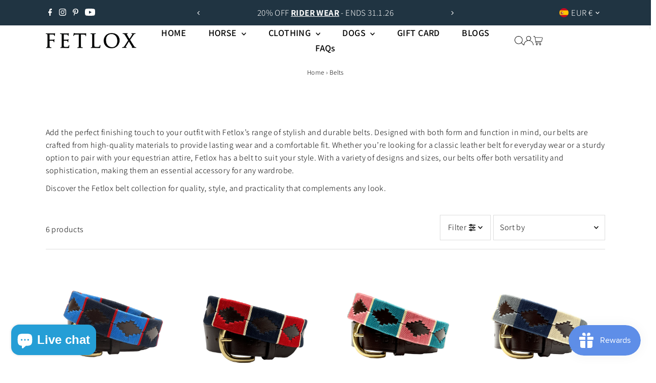

--- FILE ---
content_type: image/svg+xml
request_url: https://cdn.shopify.com/static/images/flags/at.svg?width=32
body_size: -610
content:
<svg xmlns="http://www.w3.org/2000/svg" viewBox="0 0 640 480" version="1"><g fill-rule="evenodd"><path fill="#fff" d="M640 480H0V0h640z"/><path fill="#df0000" d="M640 480H0V319.997h640zm0-319.875H0V.122h640z"/></g></svg>